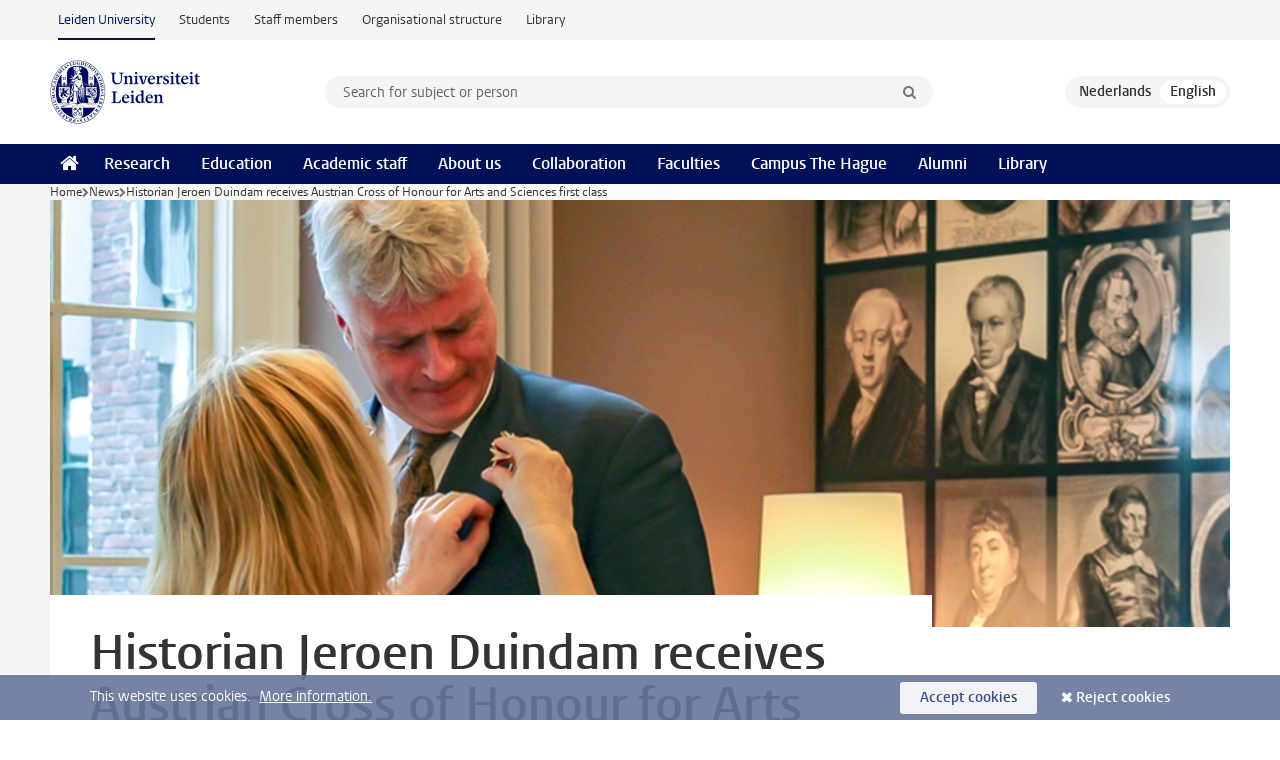

--- FILE ---
content_type: text/html;charset=UTF-8
request_url: https://www.universiteitleiden.nl/en/news/2019/06/historian-jeroen-duindam-receives-austrian-cross-of-honour-for-arts-and-sciences-first-class
body_size: 7696
content:
<!DOCTYPE html>
<html lang="en" data-version="1.217.00" >
<head>


















<!-- standard page html head -->

    <title>Historian Jeroen Duindam receives Austrian Cross of Honour for Arts and Sciences first class - Leiden University</title>
        <meta name="google-site-verification" content="o8KYuFAiSZi6QWW1wxqKFvT1WQwN-BxruU42si9YjXw"/>
        <meta name="google-site-verification" content="hRUxrqIARMinLW2dRXrPpmtLtymnOTsg0Pl3WjHWQ4w"/>

        <link rel="canonical" href="https://www.universiteitleiden.nl/en/news/2019/06/historian-jeroen-duindam-receives-austrian-cross-of-honour-for-arts-and-sciences-first-class"/>
<!-- icons -->
    <link rel="shortcut icon" href="/en/design-1.1/assets/icons/favicon.ico"/>
    <link rel="icon" type="image/png" sizes="32x32" href="/en/design-1.1/assets/icons/icon-32px.png"/>
    <link rel="icon" type="image/png" sizes="96x96" href="/en/design-1.1/assets/icons/icon-96px.png"/>
    <link rel="icon" type="image/png" sizes="195x195" href="/en/design-1.1/assets/icons/icon-195px.png"/>

    <link rel="apple-touch-icon" href="/en/design-1.1/assets/icons/icon-120px.png"/> <!-- iPhone retina -->
    <link rel="apple-touch-icon" sizes="180x180"
          href="/en/design-1.1/assets/icons/icon-180px.png"/> <!-- iPhone 6 plus -->
    <link rel="apple-touch-icon" sizes="152x152"
          href="/en/design-1.1/assets/icons/icon-152px.png"/> <!-- iPad retina -->
    <link rel="apple-touch-icon" sizes="167x167"
          href="/en/design-1.1/assets/icons/icon-167px.png"/> <!-- iPad pro -->

    <meta charset="utf-8"/>
    <meta name="viewport" content="width=device-width, initial-scale=1"/>
    <meta http-equiv="X-UA-Compatible" content="IE=edge"/>

            <meta name="keywords" content="austrian studies"/>
            <meta name="description" content="On June 14th, Jeroen Duindam, Professor of History at the Faculty of Humanities, was awarded an exceptionally high distinction for his achievements in the field of Austrian history."/>
            <meta name="organization" content="humanities"/>
            <meta name="doctype" content="news"/>
<meta name="application-name" content="search"
data-content-type="news"
data-content-category="news"
data-protected="false"
data-language="en"
data-last-modified-date="2025-12-23"
data-publication-date="2019-06-17"
data-organization="humanities,leiden-institute-for-history,political-culture-and-national-identities"
data-faculties="humanities"
data-uuid="2e823f0a-a4af-451c-91f3-03e31c436541"
data-website="external-site"
data-keywords="austrian studies"
data-context="humanities"
/>    <!-- Bluesky -->
    <meta name="bluesky:card" content="summary_large_image">
    <meta name="bluesky:site" content="unileiden.bsky.social">
        <meta name="bluesky:title" content="Historian Jeroen Duindam receives Austrian Cross of Honour for Arts and Sciences first class">
        <meta name="bluesky:description" content="On June 14th, Jeroen Duindam, Professor of History at the Faculty of Humanities, was awarded an exceptionally high distinction for his achievements in the field of Austrian history.">


        <meta name="bluesky:image" content="https://www.universiteitleiden.nl/binaries/content/gallery/ul2/main-images/humanities/gedeelde-content/jeroen-duindam-laureaat.jpg/jeroen-duindam-laureaat.jpg/d638x319">
    <!-- Twitter/X -->
    <meta name="twitter:card" content="summary_large_image">
    <meta name="twitter:site" content="@UniLeiden">
        <meta name="twitter:title" content="Historian Jeroen Duindam receives Austrian Cross of Honour for Arts and Sciences first class">
        <meta name="twitter:description" content="On June 14th, Jeroen Duindam, Professor of History at the Faculty of Humanities, was awarded an exceptionally high distinction for his achievements in the field of Austrian history.">


        <meta name="twitter:image" content="https://www.universiteitleiden.nl/binaries/content/gallery/ul2/main-images/humanities/gedeelde-content/jeroen-duindam-laureaat.jpg/jeroen-duindam-laureaat.jpg/d638x319">
    <!-- Open Graph -->
        <meta property="og:title" content="Historian Jeroen Duindam receives Austrian Cross of Honour for Arts and Sciences first class"/>
    <meta property="og:type" content="website"/>
        <meta property="og:description" content="On June 14th, Jeroen Duindam, Professor of History at the Faculty of Humanities, was awarded an exceptionally high distinction for his achievements in the field of Austrian history."/>
        <meta property="og:site_name" content="Leiden University"/>
        <meta property="og:locale" content="en_US"/>

        <meta property="og:image" content="https://www.universiteitleiden.nl/binaries/content/gallery/ul2/main-images/humanities/gedeelde-content/jeroen-duindam-laureaat.jpg/jeroen-duindam-laureaat.jpg/d600x315"/>

        <meta property="og:url" content="https://www.universiteitleiden.nl/en/news/2019/06/historian-jeroen-duindam-receives-austrian-cross-of-honour-for-arts-and-sciences-first-class"/>

<!-- Favicon and CSS -->

<link rel='shortcut icon' href="/en/design-1.1/assets/icons/favicon.ico"/>

    <link rel="stylesheet" href="/en/design-1.1/css/ul2external/screen.css?v=1.217.00"/>






<script>
var cookiesAccepted = 'false';
var internalTraffic = 'false';
</script>

<script>
window.dataLayer = window.dataLayer || [];
dataLayer.push({
event: 'Custom dimensions',
customDimensionData: {
faculty: 'Humanities',
facultyInstitute: 'Institute for History | Early Modern and Modern European History',
language: 'en',
pageType: 'news',
publicationDate: '2019-06-17',
cookiesAccepted: window.cookiesAccepted,
},
user: {
internalTraffic: window.internalTraffic,
}
});
</script>
<!-- Google Tag Manager -->
<script>(function (w, d, s, l, i) {
w[l] = w[l] || [];
w[l].push({
'gtm.start':
new Date().getTime(), event: 'gtm.js'
});
var f = d.getElementsByTagName(s)[0],
j = d.createElement(s), dl = l != 'dataLayer' ? '&l=' + l : '';
j.async = true;
j.src =
'https://www.googletagmanager.com/gtm.js?id=' + i + dl;
f.parentNode.insertBefore(j, f);
})(window, document, 'script', 'dataLayer', 'GTM-P7SF446');
</script>
<!-- End Google Tag Manager -->



<!-- this line enables the loading of asynchronous components (together with the headContributions at the bottom) -->
<!-- Header Scripts -->
</head>
<body class=" left--detail">
<!-- To enable JS-based styles: -->
<script> document.body.className += ' js'; </script>
<div class="skiplinks">
<a href="#content" class="skiplink">Skip to main content</a>
</div><div class="header-container"><div class="top-nav-section">
<nav class="top-nav wrapper js_mobile-fit-menu-items" data-show-text="show all" data-hide-text="hide" data-items-text="menu items">
<ul id="sites-menu">
<li>
<a class="active track-event"
href="/en"
data-event-category="external-site"
data-event-label="Topmenu external-site"
>Leiden University</a>
</li>
<li>
<a class=" track-event"
href="https://www.student.universiteitleiden.nl/en"
data-event-category="student-site"
data-event-label="Topmenu external-site"
>Students</a>
</li>
<li>
<a class=" track-event"
href="https://www.staff.universiteitleiden.nl/"
data-event-category="staffmember-site"
data-event-label="Topmenu external-site"
>Staff members</a>
</li>
<li>
<a class=" track-event"
href="https://www.organisatiegids.universiteitleiden.nl/en"
data-event-category="org-site"
data-event-label="Topmenu external-site"
>Organisational structure</a>
</li>
<li>
<a class=" track-event"
href="https://www.library.universiteitleiden.nl/"
data-event-category="library-site"
data-event-label="Topmenu external-site"
>Library</a>
</li>
</ul>
</nav>
</div>
<header id="header-main" class="wrapper clearfix">
<h1 class="logo">
<a href="/en">
<img width="151" height="64" src="/en/design-1.1/assets/images/zegel.png" alt="Universiteit Leiden"/>
</a>
</h1><!-- Standard page searchbox -->
<form id="search" method="get" action="searchresults-main">
<input type="hidden" name="website" value="external-site"/>
<fieldset>
<legend>Search for subject or person and select category</legend>
<label for="search-field">Searchterm</label>
<input id="search-field" type="search" name="q" data-suggest="https://www.universiteitleiden.nl/en/async/searchsuggestions"
data-wait="100" data-threshold="3"
value="" placeholder="Search for subject or person"/>
<ul class="options">
<li>
<a href="/en/search" data-hidden='' data-hint="Search for subject or person">
All categories </a>
</li>
<li>
<a href="/en/search" data-hidden='{"content-category":"staffmember"}' data-hint="Search for&nbsp;persons">
Persons
</a>
</li>
<li>
<a href="/en/search" data-hidden='{"content-category":"education"}' data-hint="Search for&nbsp;education">
Education
</a>
</li>
<li>
<a href="/en/search" data-hidden='{"content-category":"research"}' data-hint="Search for&nbsp;research">
Research
</a>
</li>
<li>
<a href="/en/search" data-hidden='{"content-category":"news"}' data-hint="Search for&nbsp;news">
News
</a>
</li>
<li>
<a href="/en/search" data-hidden='{"content-category":"event"}' data-hint="Search for&nbsp;events">
Events
</a>
</li>
<li>
<a href="/en/search" data-hidden='{"content-category":"dossier"}' data-hint="Search for&nbsp;dossiers">
Dossiers
</a>
</li>
<li>
<a href="/en/search" data-hidden='{"content-category":"location"}' data-hint="Search for&nbsp;locations">
Locations
</a>
</li>
<li>
<a href="/en/search" data-hidden='{"content-category":"course"}' data-hint="Search for&nbsp;courses">
Courses
</a>
</li>
<li>
<a href="/en/search" data-hidden='{"content-category":"vacancy"}' data-hint="Search for&nbsp;vacancies">
Vacancies
</a>
</li>
<li>
<a href="/en/search" data-hidden='{"content-category":"general"}' data-hint="Search for&nbsp;other">
Other
</a>
</li>
<li>
<a href="/en/search" data-hidden='{"keywords":"true"}' data-hint="Search for&nbsp;keywords">
Keywords
</a>
</li>
</ul>
<button class="submit" type="submit">
<span>Search</span>
</button>
</fieldset>
</form><div class="language-btn-group">
<a href="https://www.universiteitleiden.nl/nieuws/2019/06/historicus-jeroen-duindam-ontvangt-oostenrijks-erekruis-voor-wetenschap-en-kunst-eerste-klasse" class="btn">
<abbr title="Nederlands">nl</abbr>
</a>
<span class="btn active">
<abbr title="English">en</abbr>
</span>
</div>
</header><nav id="main-menu" class="main-nav js_nav--disclosure" data-nav-label="Menu" data-hamburger-destination="header-main">
<ul class="wrapper">
<li><a class="home" href="/en"><span>Home</span></a></li>
<li>
<a href="/en/research" >Research</a>
</li>
<li>
<a href="/en/education" >Education</a>
</li>
<li>
<a href="/en/academic-staff" >Academic staff</a>
</li>
<li>
<a href="/en/about-us" >About us</a>
</li>
<li>
<a href="/en/collaboration" >Collaboration</a>
</li>
<li>
<a href="/en/about-us/management-and-organisation/faculties" >Faculties</a>
</li>
<li>
<a href="/en/the-hague" >Campus The Hague</a>
</li>
<li>
<a href="/en/alumni" >Alumni</a>
</li>
<li>
<a href="https://www.library.universiteitleiden.nl" >Library</a>
</li>
</ul>
</nav>
</div>
<div class="main-container">
<div class="main wrapper clearfix">

<!-- main Student and Staff pages -->

<nav class="breadcrumb" aria-label="Breadcrumb" id="js_breadcrumbs" data-show-text="show all" data-hide-text="hide" data-items-text="breadcrumbs">
<ol id="breadcrumb-list">
<li>
<a href="/en">Home</a>
</li>
<li>
<a href="/en/news">
News
</a>
</li>
<li>Historian Jeroen Duindam receives Austrian Cross of Honour for Arts and Sciences first class</li>
</ol>
</nav>

















<article id="content" class="left--detail__layout">







<figure class="hero">
    <img src="/binaries/content/gallery/ul2/main-images/humanities/gedeelde-content/jeroen-duindam-laureaat.jpg/jeroen-duindam-laureaat.jpg/d1180x428" alt=""  />
        <figcaption class="credit">


        </figcaption>
</figure>
    <header class="article-header has-hero">
        <h1>Historian Jeroen Duindam receives Austrian Cross of Honour for Arts and Sciences first class</h1>
        <p class="by-line">

                <time datetime="2019-06-17"> 17 June 2019</time>
        </p>
    </header>

    <div class="article-main-content">
        <div>
            <p class="intro">On June 14th, Jeroen Duindam, Professor of History at the Faculty of Humanities, was awarded an exceptionally high distinction for his achievements in the field of Austrian history.</p>

            <div class="indent">
<p>Duindam received the Austrian Cross of Honour for Arts and Sciences first class from the Ambassador of Austria, Dr. Heidemaria Gürer. The award ceremony took place at the Faculty Club of Leiden University, where the ambassador had previously attended a meeting of the Foundation for Austrian Studies.&nbsp;</p>    <!-- Image block 1.0 -->








        <figure
                class="image float-right"
                data-open-modal="enlarge images"
                data-close-modal="close enlarged images"
                data-next-image="next image"
                data-previous-image="previous image"
        >
    <img
        srcset="/binaries/content/gallery/ul2/main-images/humanities/gedeelde-content/jd_04.jpg/jd_04.jpg/d185xvar 185w, /binaries/content/gallery/ul2/main-images/humanities/gedeelde-content/jd_04.jpg/jd_04.jpg/d390xvar 390w"
        sizes="(max-width:436px) 390px, 185px"
        src="/binaries/content/gallery/ul2/main-images/humanities/gedeelde-content/jd_04.jpg/jd_04.jpg/d185xvar"  alt=""
    />

                <figcaption >
                    Jeroen Duindam
                </figcaption>
        </figure>
    <h2>Second highest award</h2>
<p><span><span><span>Duindam’s nomination comes from a circle surrounding the Foundation for Austrian Studies. As a highly committed board member, Duindam is being honoured particularly for his role within the Humanities Faculty, where he was director of the chair for Central European Studies (with special attention to Austria) for seven years, from 2010 until the arrival of Professor by special appointment Monica Baár in 2017. ‘In this role he has also welcomed many guest lecturers with great hospitality,’ says Mr. Weiland, who founded the foundation 31 years ago.<strong> </strong>Hugo Weiland, honorary chairman since last year, current chairman Dr. Steven Engelsman, and secretary of the foundation, Dr. Patrick Dassen, received immediate support from Austria for their initiative to nominate Duindam, which led to the award of the Cross of Honour 1st class, the second highest decoration in the Austrian scientific community. </span></span></span></p>    <h2>Comparative History</h2>
<p><span><span><span>‘Laudatorin' Marija Wakounig, Professor of Eastern European history at the University of Vienna, who had come to Leiden for the occasion, has known Duindam for quite some time. She presented Duindam’s thirty-years academic career in a nutshell, highlighting his versatility, perfect level of proficiency of Austrian-German, passion for research and education, and international publications. Professor Wakounig was also full of praise for Jeroen's reliability and boundless international efforts, from numerous guest lectures to his recurring contributions to the annual conventions of the eight Austria Centres that exist worldwide. </span></span></span></p>

<p><span><span><span>Duindam’s work has been focused on the comparative history of courts and rulers. In 2003 he produced an ambitious comparison of the imperial court in Vienna and the royal court in Versailles, More recently he moved to a global comparative level, with <em>Dynasties. A Global History of Power</em> <em>1300-1800</em> (Cambridge 2016). Later this year, Oxford University Press will publish Duindam’s accessible booklet about dynasty and power from ancient Egypt to the twenty-first century: <em>Dynasty. A very short Introduction</em>.</span></span></span></p>

<p><span><span><span>Duindam, a finalist for last year’s Faculty of Humanities’ Teaching Prize, was visibly pleased. In his acceptance speech he connected the distinction to his own field of research: ‘For many years, I have studied monarchical distribution of honours, now, to my surprise, I am myself a recipient’.</span></span></span></p>

<p><span><span><span><a href="/en/staffmembers/jeroen-duindam">Jeroen Duindam</a> is a Professor of History at the Faculty of Humanities at Leiden University.</span></span></span></p>
    <div class="frame">
<h3><span><span><span>Auf Deutsch</span></span></span></h3>

<p><em><span><span><span>Am 14. Juni erhielt Prof. dr. Jeroen Duindam eine sehr hohe österreichische Auszeichnung für den Einsatz um die österreichische Geschichte. Er erhielt das Österreichische Ehrenkreuz für Wissenschaft und Kunst 1. Klasse von der Botschafterin der Republik Österreich, Dr. Heidemaria Gürer.<br />
Die Preisverleihung fand in der Faculty Club der Universität Leiden statt, im Kreis von Verwandten, Freund/innen und Kolleg/innen der Fakultät Geisteswissenschaften und der Stichting Oostenrijkse Studiën. </span></span></span><br />
<span><span><span>Die Laudatio für Jeroen Duindam von Prof.dr. Marija Wakounig finden Sie <a href="/binaries/content/assets/geesteswetenschappen/institute-for-history/stichting_duindamlaudes2019_homepage.pdf">hier</a>.</span></span></span></em></p>    </div>
        <!-- image gallery block -->
        <ul
                class="gallery"
                data-max-height="315"
                data-next-image="next image"
                data-previous-image="previous image"
                data-next-thumbnail="next thumbnail"
                data-previous-thumbnail="previous thumbnail"
                data-image-text="image"
        >
                <li>



        <figure
                
                data-open-modal="enlarge images"
                data-close-modal="close enlarged images"
                data-next-image="next image"
                data-previous-image="previous image"
        >
            <img src="/binaries/content/gallery/ul2/main-images/humanities/gedeelde-content/jd_06.jpg"  alt=""/>
                <figcaption class="">
                    ‘Laudatorin’ Professor Marija Wakounig (right) congratulates Duindam
                </figcaption>
        </figure>
                </li>
                <li>



        <figure
                
                data-open-modal="enlarge images"
                data-close-modal="close enlarged images"
                data-next-image="next image"
                data-previous-image="previous image"
        >
            <img src="/binaries/content/gallery/ul2/main-images/humanities/gedeelde-content/jd_02.jpg"  alt=""/>
                <figcaption class="">
                    Duindam (right) with the Ambassador of Austra, Dr. Heidemaria Gürer (left)
                </figcaption>
        </figure>
                </li>
                <li>



        <figure
                
                data-open-modal="enlarge images"
                data-close-modal="close enlarged images"
                data-next-image="next image"
                data-previous-image="previous image"
        >
            <img src="/binaries/content/gallery/ul2/main-images/humanities/gedeelde-content/hugoweiland.jpg"  alt=""/>
                <figcaption class="">
                    Hugo Weiland (photo) nominated Jeroen Duindam for the Austrian Cross of Honour for Arts and Sciences first class
                </figcaption>
        </figure>
                </li>
        </ul>



<ul class="tags">
        <li>
            <a href="/en/search?keywords=true&website=external-site&q=austrian+studies">austrian studies</a>
        </li>
</ul>

                <section class="share">

<!-- Social Media icons 1.1 -->

<a class="facebook" href="http://www.facebook.com/sharer/sharer.php?u=https%3A%2F%2Fwww.universiteitleiden.nl%2Fen%2Fnews%2F2019%2F06%2Fhistorian-jeroen-duindam-receives-austrian-cross-of-honour-for-arts-and-sciences-first-class"><span class="visually-hidden">Share on Facebook</span></a>
<a class="bluesky" href="https://bsky.app/intent/compose?text=Historian+Jeroen+Duindam+receives+Austrian+Cross+of+Honour+for+Arts+and+Sciences+first+class+https%3A%2F%2Fwww.universiteitleiden.nl%2Fen%2Fnews%2F2019%2F06%2Fhistorian-jeroen-duindam-receives-austrian-cross-of-honour-for-arts-and-sciences-first-class"><span class="visually-hidden">Share by Bluesky</span></a>
<a class="linkedin" href="http://www.linkedin.com/shareArticle?mini=true&title=Historian+Jeroen+Duindam+receives+Austrian+Cross+of+Honour+for+Arts+and+Sciences+first+class&url=https%3A%2F%2Fwww.universiteitleiden.nl%2Fen%2Fnews%2F2019%2F06%2Fhistorian-jeroen-duindam-receives-austrian-cross-of-honour-for-arts-and-sciences-first-class"><span class="visually-hidden">Share on LinkedIn</span></a>
<a class="whatsapp" href="whatsapp://send?text=Historian+Jeroen+Duindam+receives+Austrian+Cross+of+Honour+for+Arts+and+Sciences+first+class+https%3A%2F%2Fwww.universiteitleiden.nl%2Fen%2Fnews%2F2019%2F06%2Fhistorian-jeroen-duindam-receives-austrian-cross-of-honour-for-arts-and-sciences-first-class"><span class="visually-hidden">Share by WhatsApp</span></a>
<a class="mastodon" href="https://mastodon.social/share?text=Historian+Jeroen+Duindam+receives+Austrian+Cross+of+Honour+for+Arts+and+Sciences+first+class&url=https%3A%2F%2Fwww.universiteitleiden.nl%2Fen%2Fnews%2F2019%2F06%2Fhistorian-jeroen-duindam-receives-austrian-cross-of-honour-for-arts-and-sciences-first-class"><span class="visually-hidden">Share by Mastodon</span></a>
                </section>
            </div>

        </div>
    </div>













<aside>
        <div class="box paginated" data-per-page="10" data-prev="" data-next="">
            <div class="box-header">
                <h2>Research</h2>
            </div>
            <div class="box-content">
                <ul>
                        <li>
                            <a href="/en/research/research-projects/humanities/monarchy-in-turmoil">



            <img src="/binaries/content/gallery/ul2/main-images/humanities/unsorted/monarchy-turmoil.jpg/monarchy-turmoil.jpg/d64x64" alt="" width="64" height="64" />
                                <div>
                                    <p>Monarchy in Turmoil. Rulers, Courts and Politics in The Netherlands and Germany, C.1780 – C.1820</p>
                                </div>
                            </a>
                        </li>
                </ul>
            </div>
        </div>

        <div class="box paginated" data-per-page="10" data-prev="" data-next="">
            <div class="box-header">
                <h2>Teaching</h2>
            </div>
            <div class="box-content">
                <ul class="bulleted">
                        <li>
                                <a href="/en/education/study-programmes/master/history">History (MA)</a>
                        </li>
                        <li>
                                Europe 1000-1800 (MA)
                        </li>
                        <li>
                                <a href="/en/education/study-programmes/bachelor/international-studies">International Studies (BA)</a>
                        </li>
                        <li>
                                Europaeum Programme European History and Civilisation (MA)
                        </li>
                        <li>
                                <a href="/en/education/study-programmes/master/history-research">History (research) (MA)</a>
                        </li>
                        <li>
                                Europe 1000-1800 (research) (MA)
                        </li>
                </ul>
            </div>
        </div>







<div class="box paginated" data-per-page="10" data-prev="" data-next="">
    <div class="box-header">
            <h2>Academic staff</h2>
    </div>
    <div class="box-content">
        <ul class="scientists">
                    <li>





<a href="/en/staffmembers/jeroen-duindam">




                    <img src="/binaries/content/gallery/ul2/portraits/humanities/j/2021/j.-jeroen-duindam-2021.jpg/j.-jeroen-duindam-2021.jpg/d64x64"  alt="" width="64" height="64" />
    <div>
        <strong>Jeroen Duindam</strong>
            <span class="meta">Professor of Early Modern History</span>
    </div>
</a>
                    </li>
        </ul>
    </div>
</div>

        <div class="box paginated" data-per-page="10" data-prev="" data-next="">
            <div class="box-header">
                <h2>Organisation</h2>
            </div>
            <div class="box-content">
                <ul class="bulleted">
                        <li>
                                <a href="/en/humanities">Humanities</a>
                        </li>
                        <li>
                                <a href="/en/humanities/institute-for-history">Institute for History</a>
                        </li>
                        <li>
                                <a href="/en/humanities/institute-for-history/political-culture-and-national-identities">Early Modern and Modern European History</a>
                        </li>
                </ul>
            </div>
        </div>



    <div class="box figure alt">
        <div class="box-content">
                <a href="/en/humanities/institute-for-history/foundation-for-austrian-studies">

            <figure>


            <img src="/binaries/content/gallery/ul2/main-images/humanities/unsorted/austrian-studies-spot.png" alt=""/>
                    <figcaption>
                            <strong>Austrian Studies</strong>
                            <span class="meta">Austrian Studies Fund Leiden</span>
                    </figcaption>
            </figure>

                </a>
        </div>
    </div>
</aside>
</article>

</div>
</div><div class="footer-container">
<footer class="wrapper clearfix">
<section>
<h2>Study programmes</h2>
<ul>
<li>
<a href="/en/education/bachelors">Bachelor's programmes</a>
</li>
<li>
<a href="/en/education/masters">Master's programmes</a>
</li>
<li>
<a href="/en/academic-staff/studying-for-a-phd">PhD programmes</a>
</li>
<li>
<a href="/en/education/education-for-professionals">Education for Professionals</a>
</li>
<li>
<a href="/en/education/other-modes-of-study/summer-schools">Summer Schools</a>
</li>
<li>
<a href="/en/education/other-modes-of-study">Other modes of study</a>
</li>
<li>
<a href="/en/education/bachelors/information-activities/open-days">Bachelor's Open Days</a>
</li>
<li>
<a href="/en/education/masters/information-activities/masters-open-days">Master's Open Days</a>
</li>
<li>
<a href="/en/education/admission-and-application">Admission &amp; Application</a>
</li>
</ul>
</section>
<section>
<h2>Organisation</h2>
<ul>
<li>
<a href="/en/archaeology">Archaeology</a>
</li>
<li>
<a href="/en/governance-and-global-affairs">Governance and Global Affairs</a>
</li>
<li>
<a href="/en/humanities">Humanities</a>
</li>
<li>
<a href="/en/law">Law</a>
</li>
<li>
<a href="/en/medicine-lumc">Medicine/LUMC</a>
</li>
<li>
<a href="/en/science">Science</a>
</li>
<li>
<a href="/en/social-behavioural-sciences">Social and Behavioural Sciences</a>
</li>
<li>
<a href="/en/african-studies-centre-leiden">African Studies Centre Leiden</a>
</li>
<li>
<a href="/en/honours-academy">Honours Academy</a>
</li>
<li>
<a href="/en/iclon">ICLON (Graduate School of Teaching)</a>
</li>
<li>
<a href="https://www.organisatiegids.universiteitleiden.nl/en/faculties-and-institutes/international-institute-for-asian-studies">International Institute for Asian Studies</a>
</li>
</ul>
</section>
<section>
<h2>About us</h2>
<ul>
<li>
<a href="/en/working-at">Working at Leiden University</a>
</li>
<li>
<a href="https://www.luf.nl/en">Support Leiden University</a>
</li>
<li>
<a href="/en/alumni">Alumni</a>
</li>
<li>
<a href="/en/about-us/impact">Impact</a>
</li>
<li>
<a href="https://www.leiden-delft-erasmus.nl/en/home">Leiden-Delft-Erasmus Universities</a>
</li>
<li>
<a href="https://www.universiteitleiden.nl/en/locations">Locations</a>
</li>
<li>
<a href="https://www.organisatiegids.universiteitleiden.nl/en/regulations/general/university-website-disclaimer">Disclaimer</a>
</li>
<li>
<a href="https://www.organisatiegids.universiteitleiden.nl/en/cookies">Cookies</a>
</li>
<li>
<a href="https://www.organisatiegids.universiteitleiden.nl/en/regulations/general/privacy-statements">Privacy</a>
</li>
<li>
<a href="/en/about-us/contact">Contact</a>
</li>
</ul>
</section>
<section>
<h2>Connect with us</h2>
<ul>
<li>
<a href="https://web.universiteitleiden.nl/en/newsletter">Sign up to receive our monthly newsletter</a>
</li>
</ul>
<div class="share">
<a href="https://bsky.app/profile/unileiden.bsky.social" class="bluesky"><span class="visually-hidden">Follow on bluesky</span></a>
<a href="https://www.facebook.com/UniversiteitLeiden" class="facebook"><span class="visually-hidden">Follow on facebook</span></a>
<a href="https://www.youtube.com/user/UniversiteitLeiden" class="youtube"><span class="visually-hidden">Follow on youtube</span></a>
<a href="https://www.linkedin.com/company/leiden-university" class="linkedin"><span class="visually-hidden">Follow on linkedin</span></a>
<a href="https://instagram.com/universiteitleiden" class="instagram"><span class="visually-hidden">Follow on instagram</span></a>
<a href="https://mastodon.nl/@universiteitleiden" class="mastodon"><span class="visually-hidden">Follow on mastodon</span></a>
</div>
</section>
</footer>
</div><div class="cookies">
<div class="wrapper">
This website uses cookies.&nbsp;
<a href="https://www.organisatiegids.universiteitleiden.nl/en/cookies">
More information. </a>
<form action="/en/news/2019/06/historian-jeroen-duindam-receives-austrian-cross-of-honour-for-arts-and-sciences-first-class?_hn:type=action&amp;_hn:ref=r84_r9" method="post">
<button type="submit" class="accept" name="cookie" value="accept">Accept cookies</button>
<button type="submit" class="reject" name="cookie" value="reject">Reject cookies</button>
</form>
</div>
</div><!-- bottom scripts -->
<script async defer src="/en/design-1.1/scripts/ul2.js?v=1.217.00" data-main="/en/design-1.1/scripts/ul2common/main.js"></script>
<!-- this line enables the loading of asynchronous components (together with the headContributions at the top) -->
</body>
</html>

--- FILE ---
content_type: text/javascript;charset=UTF-8
request_url: https://www.universiteitleiden.nl/en/design-1.1/scripts/ul2common/box-figure.js?v=1.217.00
body_size: 203
content:
!function(e){var i=e(".box.figure.alt");i.length&&i.each(function(){var i=e(this).find("figure"),r=i.find("img");i.css("background-image","url(%s)".replace("%s",r.attr("src"))),r.hide()})}(jQuery);